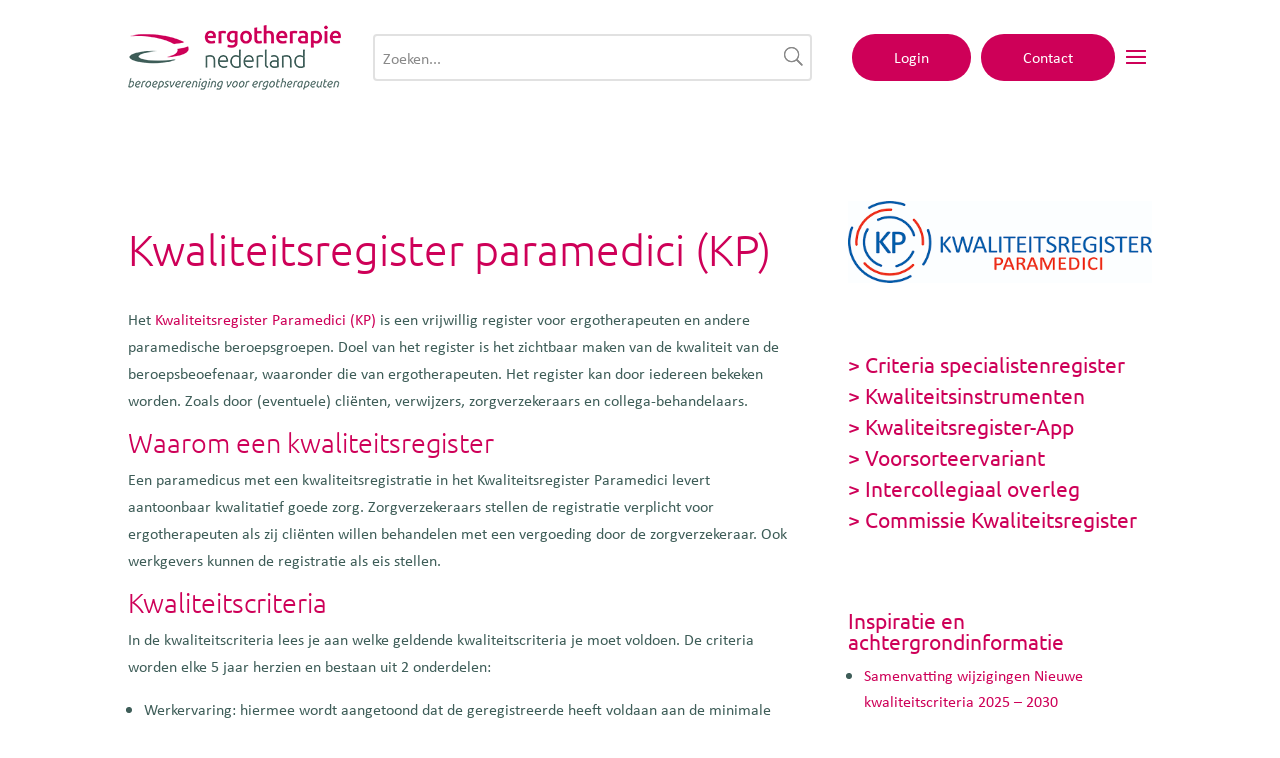

--- FILE ---
content_type: text/css
request_url: https://ergotherapie.nl/wp-content/themes/Ergotherapie/style.css?ver=4.27.4
body_size: 13175
content:
/* 
 Theme Name:   Ergotherapie
 Theme URI:    
 Description:  
 Author:       admin
 Author URI:   
 Template:     Divi
 Version:      1.0

 /* == Add your own styles below this line ==
--------------------------------------------*/

@import url("https://p.typekit.net/p.css?s=1&k=yel5inv&ht=tk&f=39187&a=6991462&app=typekit&e=css");

@font-face {
font-family:"calibri";
src:url("https://use.typekit.net/af/7e070e/00000000000000003b9b219b/27/l?primer=7cdcb44be4a7db8877ffa5c0007b8dd865b3bbc383831fe2ea177f62257a9191&fvd=n4&v=3") format("woff2"),url("https://use.typekit.net/af/7e070e/00000000000000003b9b219b/27/d?primer=7cdcb44be4a7db8877ffa5c0007b8dd865b3bbc383831fe2ea177f62257a9191&fvd=n4&v=3") format("woff"),url("https://use.typekit.net/af/7e070e/00000000000000003b9b219b/27/a?primer=7cdcb44be4a7db8877ffa5c0007b8dd865b3bbc383831fe2ea177f62257a9191&fvd=n4&v=3") format("opentype");
	font-display:auto;
	font-style:normal;
	font-weight:400;
}

#Partners .gallery .gallery-item {
	display: flex;
	align-items: center;
	height: 150px;
}

#Partners .gallery .gallery-item .gallery-icon a {
	height: 100%;
}

#Partners .gallery .gallery-item .gallery-icon {
	display: flex;
    align-items: center;
    justify-content: center;
	height: 100%;
}

#Partners .gallery .gallery-item img {
	height: 100%;
	object-fit: contain;
	width: auto;
}

#main-header > div.g-search-wrapper-mobile > ci-search {width: 100%;}

#page-container > ci-search {
    display: none;
}

/* .g-bread-section #crumbs a:nth-of-type(2) {
	display: none;
} */

.tile-toggle:hover {
	background-color: #97CFB6 !important;
}

.custom-tabs .et_pb_tab_1 .et_pb_tab_content p {
	display: flex;
    flex-wrap: wrap;
}

.custom-tabs .et_pb_tab_1 .et_pb_tab_content p a {
	    width: 33%;
    display: flex;
    align-items: center;
    height: 150px;
    padding: 20px;
    justify-content: center;
}

.custom-tabs .et_pb_tab_1 .et_pb_tab_content a img {
	width: 100%;
}

.widget_recent_comments {
	display: none;
}

.g-blogs .et_pb_image_container {
	max-height: 285px;
    overflow: hidden;
}

.et_pb_module.et_pb_blurb {
    display: flex;
    justify-content: center;
    align-items: center;
} 

.et_pb_fullscreen_nav_container ul li a {
    cursor: pointer;
}

div#custom_html-3 {
    margin-bottom: 10px;
    margin-top: 40px;
}

div#custom_html-2 {
    margin-bottom: 30px;
}

.voorwaarden {
    text-align: left;
    max-width: 489px;
    margin: 0 auto;
    line-height: 26px !important;
}

#zoekergo {
    position: fixed;
    right: 0px;
    top: 200px;
    opacity: 1;
    z-index: 9999;
    text-align: center;
    -webkit-transition: all .4s ease-in-out;
    -webkit-transition: all .4s;
    transition: all .4s ease-in-out;
}

#zoekergo .et_pb_code_inner {
    color: #fff;
    text-align: center;
    font-weight: 700;
    font-family: 'Ubuntu', sans-serif;
    display: flex;
    flex-direction: row;
}

#zoekergo .before {
    display: flex;
    justify-content: center;
    align-items: center;
    width: 30px;
    background: rgba(255,255,255,0.4);
}
	
#zoekergo .ergozoeken {
    padding: 20px 35px;
    width: 195px !important;
    color: #fff;
}

.et-fixed-header+div+div #zoekergo {
    right: -195px;
}

div#zoekergo:hover {
    right: 0px !important;
}

.et_slide_in_menu_container #mobile_menu_slide li li a {
    opacity: 1;
    font-size: 26px;
    text-decoration: underline;
}

/* CSS 17-3-2020 */

.g-bg-flex .et_pb_column_1_3:before {
	position: absolute;
	top: 0px;
	bottom: 0px;
	right: -30px;
	left: -33.333vw;
	background: #CE0058;
	content: "";
	z-index: -1;
}


.g-bg-flex .et_pb_column_1_3:after {
	content: "";
	position: absolute;
	z-index: -2;
	left: -30px;
	right: 0px;
	background: rgba(128,146,143,0.6);
	top: -30px;
	bottom: -30px;
}



.g-bg-flex-r {
	position: relative;
}

.g-bg-flex-r .et_pb_column_1_3:before {
	position: absolute;
	top: 0px;
	bottom: 0px;
	left: -30px;
	right: -33.333vw;
	background: #CE0058;
	content: "";
	z-index: -1;
}

.g-bg-flex-r .et_pb_column_1_3:after {
	content: "";
	position: absolute;
	z-index: -2;
	left: 0px;
	right: -30px;
	background: rgba(128,146,143,0.6);
	top: -30px;
	bottom: -30px;
}

/* ------ */


@media only screen and (max-width: 981px) {
.reverse {
	flex-direction: column-reverse;
    display: flex;
}
}


@media only screen and (min-width: 981px) {

.er_search_suggestions.er-theme-square.er-position-bottom-end {
    width: 700px;
}

er-suggestions.er-suggestions {
    width: 700px;
}
	
.wholeimage img {
    position: absolute;
    width: 100% !important;
    top: 0px;
    left: 0px;
    object-fit: cover;
}

.wholeimage {min-height: 100% !important;}

.wholeimage .et_pb_module.et_pb_image {
    height: 100% !important;
    min-height: 100% !important;
    width: 100% !important;
}

.wholeimage .et_pb_module.et_pb_image span {
    height: 100% !important;
    width: 100% !important;
}

}


.intro_content h1 {
	margin-bottom: 25px;
}

.page-id-369 .g-search-fixed {
    display: none;
}

body { 
	font-family: "calibri",sans-serif !important; 
	font-size: 18px;
	width: 100%;
	overflow-x: hidden;
}

.buttons-home {
	line-height: 1em !important;
 	width: calc(90% - 60px);
    margin-left: auto;
    margin-right: auto;
	text-align: left;
}

@media (max-width: 767px) {
	.buttons-home {
		width: 100%;		
	}
}

.buttons-home:after {
	font-weight: 900;
	right: 40px;
}


h1 {
	font-size:32pt !important;
}

h2,h5 {
	font-size: 20pt !important;
}

h3 {
	font-size:16pt !important;
}


h1,
h2,
h3,
h4,
h5,
h6 {
	font-weight: 300;
}

div#media_image-6 .wp-image-48 {
    display: none;
	
}

.g-nav-btns-mobile {
    display: none !important;
}

.g-search-wrapper-mobile {
    display: none;
}

a {
	-webkit-transition: all .4s ease-in-out;
	-webkit-transition: all .4s;
	transition: all .4s ease-in-out;	
}

.home .home_intro > .et_pb_row {
	max-width: calc(1440px - 10%);
}

@media only screen and (min-width: 1350px){
	.et_pb_section {
		padding: 50px 0;
	}
}

.home_intro .et_pb_column_3_4 .et_pb_row_inner {
	padding: 0 0 7px 0;
}

.et_pb_gutters3 .home_intro .et_pb_column_3_4 {
	margin-right: 30px;
}

.home_intro .et_pb_column_3_4>.et_pb_row_inner.et_pb_gutters1>.et_pb_column_1_4 .et_pb_module {
	padding: 45px 15px;
	text-align: center;
	cursor: pointer;
	background-color: rgba(206,0,88,0.84);
	-webkit-transition: all .4s ease-in-out;
	-webkit-transition: all .4s;
	transition: all .4s ease-in-out;
}

.home_intro .et_pb_column_3_4>.et_pb_row_inner.et_pb_gutters1>.et_pb_column_1_4 .et_pb_module:hover {
	background-color: rgba(206,0,88,0.64);
}

.home_intro .et_pb_module_header {
	padding-bottom: 0px;
	height: 38px;
	font-weight: 700;
}

.home_intro .et_pb_main_blurb_image {
	height: 60px;
}

.home_intro .et_pb_column_3_4>.et_pb_row_inner.et_pb_gutters1>.et_pb_column_1_4 {
	margin-right: 0px;
	padding-right: 7px;
}

.home_intro .et_pb_column_1_4 {
	width: calc(100% - 30px - 60%);
	padding: 0;
}

.home_intro .et_pb_column_1_4 > .et_pb_text {
	padding: 35px 60px 35px 60px;
	height: calc(100% - 7px);
}

.home_intro .et_pb_column_3_4 {
	width: 60%;
}

.home .g-highlight-title h4 {
	font-size: 32px;
	font-weight: 200;
	padding-top: 10px;
	color: white;
	margin-bottom: 0px;
}

@media (min-width: 1200px) {
	.home .g-highlight-title h4 {
		font-size: 40px;
		margin-bottom: 15px;
	}
}

.g-btn.g-aanbod {
	margin-top: 30px;
}

.g-btn.g-aanbod a {
	padding: 15px 25px;
	border-radius: 25px;
	border: 2px solid #FFF;
	line-height: 20px;
	color: #FFF;
	font-weight: 500;
	display: inline-block;
	-webkit-transition: all .4s ease-in-out;
	-webkit-transition: all .4s;
	transition: all .4s ease-in-out;
	font-family: 'Ubuntu',Helvetica,Arial,Lucida,sans-serif;
}

.g-btn.g-aanbod a:hover {
	color: #DDD;
	border-color: #DDD;
}

.et_pb_toggle {
	padding: 20px 50px;
	border-radius: 40px;
	border: 1px solid #3E5D58;
	margin-bottom: 9px !important;
	background: #FFF;
	font-weight: 500;
	width: calc(90% - 60px);
	margin-left: auto;
	margin-right: auto;
}

.et_pb_toggle_title:before {
	content: "3";
	font-size: 26px;
	color: #CE0058;
	font-weight: 900;
}

.et_pb_toggle_open .et_pb_toggle_title:before {
	content: "2";
}

.et_pb_toggle .et_pb_toggle_title {
	font-size: 24px;
	font-weight: 500;
}

.et_pb_toggle_open .et_pb_toggle_title, .et_pb_toggle_open h5.et_pb_toggle_title {
	color: #CE0058;
}

.g-blogs .et_pb_post a.entry-featured-image-url {
	overflow-y: hidden;
}

.g-blogs .slick-slide > div,
.g-blogs .column {
	padding: 0 15px 30px 15px;
}

.g-blogs article {
	background: #3E5D58 !important;
	margin-bottom: 0px;
}

.g-blogs article {
	margin-bottom: 30px !important;
	border: none !important;
	padding: 20px !important;

}

.g-blogs {
	margin-left: -10px;
	margin-right: -10px;
	margin-top: 30px;
}

.g-blogs .entry-title {
	font-size: 1.4rem;
}


@media (min-width: 768px) {
	.g-blogs article { 
		min-height: 560px;
	}
	.g-actueel .g-blogs article {
		min-height: unset;
	}
}

@media (max-width: 767px) {
	.g-blogs .post-content, 
	.g-blogs .entry-title {
		padding: 0px 0px 15px 0px !important;
	}
	.g-blogs .et_pb_post a.entry-featured-image-url {
		height: unset;
	}
	body #page-container .et_pb_section .g-quick-links .et_pb_button {
		font-size: 18px;
	}
	body #page-container .et_pb_section .g-quick-links .et_pb_button:after {
		top: 0;
		bottom: 0;
		right: 15px;
		transform: translateY(50%);
		line-height: 0;
	}
}
	
.g-blogs article p {
	color: #FFF !important;
}

.g-blogs {
	margin-left: -15px;
	margin-right: -15px;
}

.g-blogs .post-content,
.g-blogs .entry-title {
	padding: 0 15px 0 15px;
}

.g-blogs .entry-title {
	color: #FFF;
	font-size: 26px !important;
	padding-bottom: 15px;
	font-weight: 500;
}

.g-blogs .post-content {
	padding-bottom: 30px;
	font-family: "calibri",sans-serif; 
}

.g-actueel-btn {
	padding: 8px 79px 8px 55px !important;
}

.et_pb_button:hover {
	background-color: #ce0058;
	opacity: 0.7;
}

@media (min-width: 981px) {
	.g-blogs .column {
		margin-right: 0px !important;
		width: 33.33333%!important;
	}
}

@media (max-width: 980px) {
	.g-img-wrapper .et_pb_grid_item {
		width: 50% !important;
		padding: 15px !important;
		margin: 0 !important;
	}	
	div#zoekergo {
		right: -195px;
	}
	.g-blogs .column {
		margin-right: 0px !important;
		width:50%!important;
	}
}	

@media (max-width: 767px) {
	.g-blogs .column {
		margin-right: 0px !important;
		width:100%!important;
	}
}

@media (min-width: 1025px) {

.menu-item-1986:hover:after, .menu-item-1987:hover:after, .menu-item-1988:hover:after {opacity: 1;}
.menu-item-1986,.menu-item-1987, .menu-item-1988 {position: relative;}
.menu-item-1986:after, .menu-item-1987:after, .menu-item-1988:after {
	content: 'info.ergotherapie.nl';
	background: #fff;
	padding: 4px 10px;
	color: #cd0158;
	margin-left: 20px;
	font-size: 22px;
	display: inline-block;
	position: absolute;
	top: 7px;
	-webkit-transition: all 0.4s ease-in-out;
	-moz-transition: all 0.4s ease-in-out;
	-o-transition: all 0.4s ease-in-out;
	transition: all 0.4s ease-in-out;
	opacity: 0;
}

	
form.et-search-form.open {
    width: 700px;
    max-width: 700px;
    float: right;
}

form.et-search-form {
    -webkit-transition: all 0.4s ease-in-out;
    -moz-transition: all 0.4s ease-in-out;
    -o-transition: all 0.4s ease-in-out;
    transition: all 0.4s ease-in-out;
    float: right;
    margin-right: 30px;
}

.container.et_menu_container > .logo_container {
    flex: 3;
    max-width: 270px;
}
	
	form.et-search-form button:after {content: 'Zoeken';background: #ce0058;color: #fff;padding: 7px 15px;border-radius: 5px;position: absolute;top: 6px;right: 7px;font-size: 14px;font-weight: 700;font-family: sans-serif;cursor: pointer;-webkit-transition: all 0.4s ease-in-out;-moz-transition: all 0.4s ease-in-out;-o-transition: all 0.4s ease-in-out;transition: all 0.4s ease-in-out;}

form.et-search-form.open button:hover:after {
    background: #333;
}

button#searchsubmit_header {
    -webkit-transition: all 0.4s ease-in-out;
    -moz-transition: all 0.4s ease-in-out;
    -o-transition: all 0.4s ease-in-out;
    transition: all 0.4s ease-in-out;
}
	
form.et-search-form.open button:after {
    opacity: 1 !important;
	visibility: visible;
}

form.et-search-form.open button:before {
    opacity: 0 !important;
	visibility: hidden;
}
	
form.et-search-form button:after {
    opacity: 0 !important;
	visibility: hidden;
}

form.et-search-form button:before {
    opacity: 1 !important;
	visibility: visible;
}
	
}

@media (min-width: 981px) {

	
	.g-img-wrapper .et_pb_grid_item {
		width: 33.333% !important;
		padding: 30px !important;
		margin: 0 !important;
	}
}	

.et_pb_gallery_items {
	display: -webkit-box;
	display: -ms-flexbox;
	display: flex;
	-ms-flex-wrap: wrap;
	flex-wrap: wrap;
	-webkit-box-pack: justify;
	-ms-flex-pack: justify;
	justify-content: space-between;
	-webkit-box-align: center;
	-ms-flex-align: center;
	align-items: center;
	vertical-align: middle;
}

.et_pb_row.et_pb_equal_columns>.et_pb_column, 
.et_pb_section.et_pb_equal_columns>.et_pb_row>.et_pb_column {
	position: relative;
}

.g-pink-left,
.g-pink-right {
	position: absolute;
	top: 50%;
	-webkit-transform: translateY(-50%);
	-ms-transform: translateY(-50%);
	transform: translateY(-50%);
}

.g-pink-left {
	padding: 30px 45px 30px 0px;
}

.g-pink-right {
	padding: 30px 0px 30px 45px;
}

.g-pink-left p,
.g-pink-right p,
.g-pink-left h3,
.g-pink-right h3 {
	color: #FFF !important;
}

.g-pink-left h3,
.g-pink-right h3 {
	font-size: 40px;
	padding-bottom: 30px;
}

.g-bg-flex {
	position: relative;
}

.g-bg-flex .et_pb_column_2_5:before {
	position: absolute;
	top: 0px;
	bottom: 0px;
	right: -30px;
	left: -33.333vw;
	background: #CE0058;
	content: "";
	z-index: -1;
}


.g-bg-flex .et_pb_column_2_5:after {
	content: "";
	position: absolute;
	z-index: -2;
	left: -30px;
	right: 0px;
	background: rgba(128,146,143,0.6);
	top: -30px;
	bottom: -30px;
}



.g-bg-flex-r {
	position: relative;
}

.g-bg-flex-r .et_pb_column_2_5:before {
	position: absolute;
	top: 0px;
	bottom: 0px;
	left: -30px;
	right: -33.333vw;
	background: #CE0058;
	content: "";
	z-index: -1;
}

.g-bg-flex-r .et_pb_column_2_5:after {
	content: "";
	position: absolute;
	z-index: -2;
	left: 0px;
	right: -30px;
	background: rgba(128,146,143,0.6);
	top: -30px;
	bottom: -30px;
}

.et_pb_fullwidth_image {
	overflow: hidden;
}

#footer-widgets .footer-widget li.et-social-icon:before {
	display: none;
}

#footer-widgets .footer-widget li.et-social-icon {
	padding-left: 0px;
}

.g-transp-bg .et_pb_row {
	width: calc(80% + 10px);
	max-width: calc(1440px + 10px);
	padding-top: 0px !important;
	padding-bottom: 0px !important;
}

/* .g-transp-bg .et_pb_column {
	padding: 5px;
}

.g-transp-bg .et_pb_blurb_content {
	display: table;
	height: 100%;
	position: absolute;
	top: 0;
	bottom: 0;
    left: 0;
    right: 0;
    width: 100%;
}

.g-transp-bg .et_pb_blurb_content .et_pb_blurb_container {
	display: table-cell;
	vertical-align: middle;
	text-align: center;
}

.g-transp-bg h4 {
	color: #FFF;
	font-size: 22px;
	text-align: center;	
	padding: 0 20px;
} */

@media only screen and (min-width: 981px) {
	.et_pb_svg_logo #logo {
		height: 50%;
		max-height: 65px;
	}
}

.container.et_menu_container {
	position: relative;
	display: -webkit-box;
	display: -ms-flexbox;
	display: flex;
	vertical-align: middle;
	-webkit-box-pack: justify;
	-ms-flex-pack: justify;
 	justify-content: space-between;
	padding-top: 25px;
	padding-bottom: 25px;
}

.container.et_menu_container > div {
	display: -webkit-inline-box;
	display: -ms-inline-flexbox;
	display: inline-flex;
	-webkit-box-align: center;
	-ms-flex-align: center;
	align-items: center;
}

.et_header_style_left .logo_container {
	position: relative;
	width: unset;
}

.container.et_menu_container > .logo_container {
	flex: 3;
}

.container.et_menu_container > .g-nav-btns {
	flex: 5;
	-webkit-box-pack: end;
	-ms-flex-pack: end;
	justify-content: flex-end;
}

.container.et_menu_container > div {
	flex-basis: auto;
}

.g-search-wrapper {
	width: 100%;
}

.g-search-wrapper .et-search-form {
	position: relative;
	border: 2px solid #DDDD;
	border-radius: 4px;
	width: 100%;
	max-width: 550px;
}

.container.et_menu_container > .g-nav-btns .et-search-form {
}

.g-nav-btns .et-search-form input {
	padding-left: 8px;
	position: relative;
	right: unset;
	width: unset;
	height: 43px;
	width: 90%;
}

.g-search-wrapper #searchsubmit_header {
	width: 10%;
	float: right;
	height: 43px;
	-webkit-appearance: none;
	background: none;
	-webkit-box-shadow: none;
	box-shadow: none;
	border: none;
	outline: none;
	position: relative;
}

.g-search-wrapper #searchsubmit_header:before {
	cursor: pointer;
	content: "U";
	position: absolute;
	top: 50%;
	-webkit-transform: translateY(-50%) scaleX(-1);
	-ms-transform: translateY(-50%) scaleX(-1);
	transform: translateY(-50%) scaleX(-1);
	bottom: 0;
	right: 7px;
	margin: auto;
	font-size: 18px;
	color: #898989;
	font-family: ETmodules!important;
    speak: none;
    font-style: normal;
    font-weight: 400;
    -webkit-font-feature-settings: normal;
    font-feature-settings: normal;
    font-variant: normal;
    text-transform: none;
    line-height: 1;
    -webkit-font-smoothing: antialiased;
    -moz-osx-font-smoothing: grayscale;
    text-shadow: 0 0;
}

.g-search-wrapper #searchsubmit_header:hover:before {
	color: #CE0058;
}

.g-nav-btns > div {
	margin: 0 5px;
}

.g-nav-btns .g-btn-login a,
.g-nav-btns .g-btn-contact a {
	padding: 12px 42px;
	color: #FFF;
	background: #CE0058;
	border-radius: 32px;
	display: block;
}

#breadcrumbs {
	color: #CE0058;
	font-size: 14px;
}

.et-fixed-header .container.et_menu_container {
	padding-top: 5px;
	padding-bottom: 5px;
}

#main-header {
	box-shadow: none !important;
}

.container.et_menu_container {
	-webkit-transition: all .4s ease-in-out;
    -webkit-transition: all .4s;
    transition: all .4s ease-in-out;
}

.g-bread-section {
	padding-top: 30px !important;
	padding-bottom: 30px !important;
}


.g-bread-section .et_pb_row {
	padding: 0 !important;
}

.g-page-title {
	padding-bottom: 0 !important;
	padding-top: 10px !important;
}

.g-page-title .et_pb_row {
	padding: 0 !important;
}

.g-page-title+div {
	padding: 0 !important;
}

.g-transp-bg {
	position: relative;
}

.g-transp-bg:after {
	position: absolute;
	top: 30%;
	bottom: 30%;
	left: 0;
	right: 0;
	content: "";
	background: #EAF3EF;
}

.home .g-search-fixed,
.home .g-bread-section {
	display: none !important;
}

.home .et_pb_section_2 {
	padding-top: 0px;
}

.g-search-fixed {
	position: fixed;
	top: 200px;
	right: 0px;
	display: table;
	color: #FFF;
	z-index: 98;
	background: #CE0058;
	-webkit-transition: all .4s ease-in-out;
	-webkit-transition: all .4s;
	transition: all .4s ease-in-out;
}


.g-search-fixed div {
	display: table-cell;
	height: 100px;
	vertical-align: middle;
}

.g-fixed-left {
	width: 15%;
	background: rgba(255,255,255,0.4);
	text-align: center;
}

.g-fixed-right {
    color: #fff;
    padding: 0px 17%;
    text-align: center;
    font-weight: 700;
    font-family: 'Ubuntu', sans-serif;
}

.g-fixed-left:hover {
    cursor: pointer;
}

.et-fixed-header+div+.g-search-fixed {
    right: -192px;
}

.g-search-fixed:hover {
    right: 0px !important;
}

.g-btn-login:hover,
.g-btn-contact:hover {
	opacity: 0.7;
}

.container,
.et_pb_row {
	max-width: 1440px;
}

#footer-widgets .footer-widget li:before {
	display: none;
}

@media (min-width: 981px) {
	.et_pb_gutters3 .footer-widget {
		margin-right: 2.5%;
		margin-bottom: 3.5%;
	}
	.et_pb_gutters3.et_pb_footer_columns_1_4__1_2 .footer-widget:nth-child(-n+2) {
		width: 25%;
	}
	.et_pb_gutters3.et_pb_footer_columns_1_4__1_2 .footer-widget:nth-child(3) {
		width: 45%;
		margin-right: 0%;
	}
}

.et_pb_gutters3.et_pb_footer_columns_1_4__1_2 .footer-widget:nth-child(3) {
	text-align: center;
}

.et_pb_gutters3.et_pb_footer_columns_1_4__1_2 .footer-widget:nth-child(3) .fwidget.et_pb_widget.widget_media_image {
	float: none;
	margin-bottom: 4%;
}

.et_pb_gutters3.et_pb_footer_columns_1_4__1_2 .footer-widget:nth-child(3) .widget_text.fwidget.et_pb_widget.widget_custom_html {
	width: 100%;
	text-align: center;
}

.et_pb_gutters3.et_pb_footer_columns_1_4__1_2 .footer-widget:nth-child(3) .et-social-icons {
	float: none;
}

.fwidget.et_pb_widget.widget_media_image img {
	width: 70%;
	margin: auto;
}

#footer-widgets .footer-widget li {
	padding-left: 0px;
}

::-webkit-input-placeholder { /* Chrome and Safari */
   color: #898989 !important;
}
 
:-moz-placeholder { /* Mozilla Firefox 4 to 18 */
   color: #898989 !important;
   opacity: 1;
}
 
::-moz-placeholder { /* Mozilla Firefox 19+ */
   color: #898989 !important;
   opacity: 1;
}
 
:-ms-input-placeholder { /* Internet Explorer 10-11 */
   color: #898989 !important;
}
 
::-ms-input-placeholder { /* Microsoft Edge */
   color: #898989 !important;
}

.et_slide_in_menu_container .et_pb_top_menu_inner {
	display: none;
}



/* SPECIALISATIES PAGINA */
.g-info-wrapper {
	width: 100%;
	display: -webkit-box;
    display: -ms-flexbox;
    display: flex;
}

.g-info-wrapper > div {
	flex: 1;
	position: relative;
}

.g-info-wrapper .g-img-bg {
	position: absolute;
	top: 0;
	right: 0;
	left: 0;
	bottom: 0;
	background-size: cover;
	background-position: center;
}

.g-info-wrapper .g-img-text-inner {
	padding: 90px 110px;
	max-width: calc(1440px / 2 + 110px);
}

#et-footer-nav {
	display: none !important;
}

.et_pb_widget ul li {
    margin-bottom: 0px;
}

.footer-widget .textwidget p {
    padding-bottom: 0px;
    line-height: 1em;
}

// .footer-widget li.et-social-icon.et-social-linkedin a:before {
//     background: #fff !important;
//     padding: 3px !important;
//     font-size: 21px;
//     border-radius: 5px;
//     color: #3e5d58;
// }

.footer-widget li.et-social-icon a {
    font-size: 26px !important;
}

.footer-widget .et-social-linkedin a.icon:before {
    margin-bottom: -3px !important;
    float: left;
}

.footer-widget li.et-social-icon.et-social-youtube a:before {
    content: '' !important;
    width: 26px;
    height: 26px;
    margin-bottom: -3px;
    float: left;
    background: url(/wp-content/uploads/2020/02/youtube.png);
}




/* Blurb 4 home */
.home .et_pb_blurb.et_pb_blurb_3:hover {
    background-image: url("/wp-content/uploads/2020/02/Group-105.png");
}

.home .et_pb_blurb.et_pb_blurb_3:hover .et_pb_blurb_content {
    visibility: hidden;
}

.home .et_pb_blurb.et_pb_blurb_3:hover:after {
    visibility: visible;
}

.home .et_pb_blurb.et_pb_blurb_3:after {
    content: 'info.ergotherapie.nl';
    position: absolute;
    bottom: 60px;
    left: 0px;
    width: 97%;
    font-weight: 700;
    font-family: ubuntu;
	visibility:hidden;
}
/* End of blurb 4 home */

/* Blurb 5 home */
.home .et_pb_blurb.et_pb_blurb_4:hover {
    background-image: url("/wp-content/uploads/2020/02/Group-105.png");
}

.home .et_pb_blurb.et_pb_blurb_4:hover .et_pb_blurb_content {
    visibility: hidden;
}

.home .et_pb_blurb.et_pb_blurb_4:hover:after {
    visibility: visible;
}

.home .et_pb_blurb.et_pb_blurb_4:after {
    content: 'info.ergotherapie.nl';
    position: absolute;
    bottom: 60px;
    left: 0px;
    width: 97%;
    font-weight: 700;
    font-family: ubuntu;
	visibility:hidden;
}
/* End of blurb 5 home */

/* Blurb 6 home */
.home .et_pb_blurb.et_pb_blurb_5:hover {
    background-image: url("/wp-content/uploads/2020/02/Group-105.png");
}

.home .et_pb_blurb.et_pb_blurb_5:hover .et_pb_blurb_content {
    visibility: hidden;
}

.home .et_pb_blurb.et_pb_blurb_5:hover:after {
    visibility: visible;
}

.home .et_pb_blurb.et_pb_blurb_5:after {
    content: 'info.ergotherapie.nl';
    position: absolute;
    bottom: 60px;
    left: 0px;
    width: 97%;
    font-weight: 700;
    font-family: ubuntu;
	visibility:hidden;
}
/* End of blurb 6 home */


/* Mobile styles */

@media (max-width: 600px) {
	
.g-search-fixed {
    right: -172px !important;
    display: flex;
}
	
.g-fixed-left {
    width: 33px;
    padding-top: 30px;
    font-weight: 700;
}
	
.g-fixed-right {
    padding: 18px 12%;
    display: flex !important;
    width: 172px !important;
}
	
.g-nav-btns {
    display: none !important;
}	
	
.g-nav-wrapper #et-top-navigation {
    float: left !important;
    margin: 0px !important;
    padding: 0px !important;
}

.logo_container {
    order: 2 !important;
}

.g-nav-wrapper {
    order: 1 !important;
}
.g-nav-btns-mobile {
    order: 3;
    display: flex !important;
	margin-right: 10px;
}
	
#main-header .container.clearfix.et_menu_container {
    padding: 10px;
    margin: 0px;
    width: 100%;
}

.g-search-wrapper-mobile {
    position: relative;
    float: left !important;
    width: 100%;
    height: 60px;
    background-color: #80928F;
	display:block !important;
}

span.mobile_menu_bar.et_pb_header_toggle.et_toggle_fullscreen_menu {
    padding: 0px !important;
    width: 48px;
}

.mobile_menu_bar:before {
    font-size: 48px;
}
	
.g-nav-btns-mobile .g-btn-login {
    margin-right: 15px;
}
	
img#logo {
    padding: 0;
    margin-top: 7px;
    margin-left: 10px;
}
	
.g-search-wrapper-mobile form.et-search-form {
    width: 100% !important;
    max-width: 100% !important;
}

.g-search-wrapper-mobile input.et-search-field {
    left: 0px;
    width: 90%;
    margin: 3% 5%;
    padding: 0px 15px;
    background: #fff;
    border-radius: 5px;
}
	
g-search-wrapper-mobile button#searchsubmit_header {
    position: absolute !important;
    right: 0px !important;
}

button#searchsubmit_header {
    right: 0px;
    position: absolute;
    background: url(/wp-content/uploads/2020/02/Symbol-62-–-1.png);
    border: 0px;
    background-size: 100%;
    height: 16px !important;
    order: 2;
    width: 16px !important;
    top: 22px;
    right: 8%;
}
	
input.et-search-field::placeholder {
    color: #3E5D58 !important;
}
	
.et_pb_main_blurb_image {max-height: 23px !important;}

.et_pb_blurb_content {
    padding: 16px;
}

.home .et_pb_blurb_container .et_pb_module_header {
    font-size: 16px;
    font-weight: 600;
    margin-top: 10px;
}

.home .et_pb_blurb span.et_pb_image_wrap img {
    max-height: 45px !important;
}

.home .et_pb_module {
    margin-bottom: 5px;
}
	
.home .et_pb_module.et_pb_toggle {
    width: 100%;
    padding: 20px 20px;
}

.home .et_pb_module.et_pb_toggle h5 {
    font-size: 17px;
}
	
.home .slick-track {
    width: 100% !important;
}

.home .slick-slide {
    width: 100% !important;
}

.home article {
    background: #3E5D58 !important;
    border-color: #3E5D58 !important;
}

.home article h2 {
    padding: 20px 20px 0px 20px !important;
}

.g-bg-flex .et_pb_column_1_3:before{
	right: -50px;
	left: -50px;
}
	
.g-bg-flex-r .et_pb_column_1_3:before{
	left: -50px;
	right: -50px;
}

.g-pink-left,
.g-pink-right {
    position: relative;
/*     top: 150px !important; */
    padding: 40px 0px 40px 0px !important;
}

.g-bg-flex .et_pb_column_1_3:after {
    right: -30px;
}
	
.g-bg-flex-r .et_pb_column_1_3:after {
	left: -30px;
}	
	
.footer-widget h4.title {
    font-size: 25px;
}

ul#menu-footer-menu {
    line-height: 1.6em;
}

.footer-widget ul.et-social-icons {
    float: left !important;
    text-align: left !important;
}
	
footer#main-footer .footer-widget:nth-child(1) div#media_image-6 {
    width: 75%;
    margin-bottom: 20px !important;
}

div#media_image-3 {
    display: none;
}

#main-footer ul.et-social-icons li:first-of-type {
    margin-left: 0px;
}

#main-footer ul.et-social-icons li:last-of-type {
    margin-left: 0px;
}

#footer-widgets .footer-widget:last-of-type {
    margin-bottom: 0px !important;
    padding-bottom: 0px !important;
}

div#footer-bottom {
    display: none;
}

div#media_image-6 .wp-image-48 {
    display: block;
    float: left;
}
	
}






/* Tablet styles */

@media only screen and (max-width: 980px) and (min-width: 601px)  {
	
.g-search-fixed {
    right: -172px !important;
    display: flex;
}
	
.g-fixed-left {
    width: 33px;
    padding-top: 30px;
    font-weight: 700;
}
	
.g-fixed-right {
    padding: 18px 12%;
    display: flex !important;
    width: 172px !important;
}
	
.g-search-fixed {
    right: -192px;
}
	
.footer-widget:last-of-type {width: 100% !important;margin-top: 80px !important;}

div#media_image-3 {
    margin-bottom: 0px !important;
}
	
.g-nav-btns {
    display: none !important;
}	
	
.g-nav-wrapper #et-top-navigation {
    float: left !important;
    margin: 0px !important;
    padding: 0px !important;
}

.logo_container {
    order: 2 !important;
}

.g-nav-wrapper {
    order: 1 !important;
}
.g-nav-btns-mobile {
    order: 3;
    display: flex !important;
	margin-right: 10px;
}
	
#main-header .container.clearfix.et_menu_container {
    padding: 10px;
    margin: 0px;
    width: 100%;
}

.g-search-wrapper-mobile {
    position: relative;
    float: left !important;
    width: 100%;
    height: 60px;
    background-color: #80928F;
	display:block !important;
}

span.mobile_menu_bar.et_pb_header_toggle.et_toggle_fullscreen_menu {
    padding: 0px !important;
    width: 48px;
}

.mobile_menu_bar:before {
    font-size: 48px;
}
	
.g-nav-btns-mobile .g-btn-login {
    margin-right: 15px;
}
	
img#logo {
    padding: 0;
    margin-top: 7px;
    margin-left: 10px;
}
	
.g-search-wrapper-mobile form.et-search-form {
    width: 100% !important;
    max-width: 100% !important;
}

.g-search-wrapper-mobile input.et-search-field {
    left: 0px;
    width: 90%;
    margin: 2% 5%;
    padding: 0px 15px;
    background: #fff;
    border-radius: 5px;
}
	
g-search-wrapper-mobile button#searchsubmit_header {
    position: absolute !important;
    right: 0px !important;
}

button#searchsubmit_header {
    right: 0px;
    position: absolute;
    background: url(/wp-content/uploads/2020/02/Symbol-62-–-1.png);
    border: 0px;
    background-size: 100%;
    height: 16px !important;
    order: 2;
    width: 16px !important;
    top: 22px;
    right: 8%;
}
	
input.et-search-field::placeholder {
    color: #3E5D58 !important;
}

.et_pb_module.et_pb_toggle {
    width: 100%;
    padding: 20px 20px;
}

.et_pb_module.et_pb_toggle h5 {
    font-size: 17px;
}
	
.slick-track {
    width: 100% !important;
}

.slick-slide {
    width: 100% !important;
}

article {
    background: #3E5D58 !important;
    border-color: #3E5D58 !important;
}
	
.g-bg-flex .et_pb_column_2_5:before {
	right: -41px;
}

.g-pink-left {
    position: relative;
    top: 110px !important;
    padding: 40px 40px 40px 0px !important;
}
	
.g-pink-right {
    position: relative;
    top: 110px !important;
    padding: 40px 0px 40px 40px !important;
}

.g-bg-flex .et_pb_column_2_5:after {
    right: -30px;
}

/* .g-bg-flex-r .et_pb_column_2_5:after {
	left: -30px;
} */
	
}


@media screen and (max-width: 1760px) and (min-width: 980px) {
	  .g-transp-bg .et_pb_column .et_pb_blurb {
		  padding-left: 30px !important;
		  padding-right: 30px !important;
		  padding-bottom: 40px !important;
	  }
	
	.g-transp-bg .et_pb_blurb .et_pb_blurb_content {
    	min-height: 50px;
		word-wrap: normal;
  	}
}

.g-blurb-height-fix {
	height: calc(100% - 10px);
}

@media (max-width: 600px) {
	.g-bg-flex-r .et_pb_column_2_5:before {
		right: -33.333vw;
		left: -41px;
	}
}

.g-home-logos .et_pb_image .et_pb_image_wrap {
	height: 0px;
	width: 100%;
	padding-bottom: 100%;
	position: relative;
}

.g-home-logos .et_pb_image .et_pb_image_wrap img {
	position: absolute;
	top: 0px;
	bottom: 0px;
	left: 0px;
	right: 0px;
	margin: auto;
}

.g-bg-flex .et_pb_row,
.g-bg-flex-r .et_pb_row {
	display: -webkit-box;
	display: -ms-flexbox;
	display: flex;
	-ms-flex-wrap: wrap;
	flex-wrap: wrap;
}

@media (max-width: 980px) {
	.g-bg-flex-r .et_pb_column_2_3,
	.g-bg-flex .et_pb_column_2_3 {
		-webkit-box-ordinal-group: 1;
		-ms-flex-order: 2;
		order: 2;
	}
	.g-bg-flex-r .et_pb_column_1_3,
	.g-bg-flex .et_pb_column_1_3 {
		-webkit-box-ordinal-group: 2;
		-ms-flex-order: 1;
		order: 1;
	}
}

@media (max-width: 1199px) {
	.g-pink-right h3,
	.g-pink-left h3 {
		padding-bottom: 10px;
		font-size: 32px;
	}
	.g-pink-right p,
	.g-pink-left p {
		line-height: 24px;
	}
}

@media (max-width: 767px) {
	.home .et_pb_blurb_content {
    	padding: 16px;
		width: 100%;
	}
}

@media (max-width: 767px) {
	.g-bg-flex .et_pb_image,
	.g-bg-flex-r .et_pb_image {
		float: left;
		width: 50%;
	}
}

@media (min-width: 767px) {
	.et_pb_column_2_3>.et_pb_row_inner.et_pb_gutters3>.et_pb_column_2_9, .et_pb_gutters3 .et_pb_column_2_3>.et_pb_row_inner>.et_pb_column_2_9 {
		width: 27.67781%;
		margin-right: 8.483%;
	}
}

.er_custom_voice_search_dummy {
	display: none;
}
	
.g-actueel.actueel-pagina .entry-title {
	min-height: 93px;
	overflow: hidden;
	text-overflow: ellipsis;
	padding-bottom: 30px;
	padding-left: 15px !important;
	padding-right: 15px !important;
	font-size: 24px !important;
}

.g-actueel.actueel-pagina  .g-blogs {
	margin-left: -15px;
	margin-right: -15px;
}

.g-actueel.actueel-pagina  .g-blogs .post {
	width: calc(100% - 30px) !important;
	margin: 0 15px 30px !important;
	padding: 0px !important;
	float: left;
}

.g-actueel.actueel-pagina .g-blogs .et_pb_ajax_pagination_container {
	display: -webkit-box;
	display: -ms-flexbox;
	display: flex;
	-ms-flex-wrap: wrap;
	flex-wrap: wrap;
	-webkit-box-pack: start;
	-ms-flex-pack: start;
	justify-content: flex-start;
}

.g-actueel.actueel-pagina .g-blogs .et_pb_post a.entry-featured-image-url {
	height: 215px;
	overflow: hidden;
	position: relative;
}

.g-actueel.actueel-pagina .g-blogs .post img {
	position: absolute;
	top: 0;
	bottom: 0;
	left: 50%;
	-webkit-transform: translateX(-50%);
	-ms-transform: translateX(-50%);
	transform: translateX(-50%);
	max-width: unset;
	width: unset;
	max-height: 100%;
	min-height: unset;
}

.g-actueel.actueel-pagina .g-blogs .post .post-content,
.g-actueel.actueel-pagina .g-blogs .post .post-meta {
	display: none;
}


@media (min-width: 560px) {
	.g-actueel.actueel-pagina  .g-blogs .post {
		width: calc(50% - 30px) !important;
	}	
}

@media (min-width: 981px) {
	.g-actueel.actueel-pagina  .g-blogs .post {
		width: calc(33.3333% - 30px) !important;
	}	
	.g-actueel.actueel-pagina .entry-title {
		padding-left: 30px !important;
		padding-right: 30px !important;
	}	
}	

@media (min-width: 1200px) {
	.g-actueel.actueel-pagina  .g-blogs .post {
		width: calc(25% - 30px) !important;
	}	
}	

.no-padding-top {
	padding-top: 0 !important;
	padding-bottom: 0 !important;
}

.strech-congres {
	height: 100%;
}

#congres-header {
	position: relative;
}

#congres-header::after {
	content: "";
	position: absolute;
	top: 0;
	left: 0;
	right: 0;
	height: 600px;
	max-height: 100vh;
	background-image: url("data:image/svg+xml,%3Csvg xmlns='http://www.w3.org/2000/svg' width='1920' height='658.214' viewBox='0 0 1920 658.214'%3E%3Cg id='Group_16' data-name='Group 16' transform='translate(0 -33.786)'%3E%3Crect id='Rectangle_20' data-name='Rectangle 20' width='1920' height='658' transform='translate(0 34)' fill='%2397cfb6'/%3E%3Cg id='Group_6' data-name='Group 6' transform='translate(-1059.731 -734.462)' opacity='0.29'%3E%3Cpath id='Path_2' data-name='Path 2' d='M1462.4,472.3,1763.06,402.92s104.085,300.666-578.2,318C1184.856,720.92,1416.137,651.536,1462.4,472.3Z' transform='translate(1116.717 365.329)' fill='%23fff'/%3E%3Cpath id='Path_3' data-name='Path 3' d='M1856.361,411.4s-722.751-11.556-745.879,179.247S1896.84,856.63,2440.343,688.938c0,0-925.126,92.513-1052.322-80.941C1260.806,434.529,1856.361,411.4,1856.361,411.4Z' transform='translate(-0.001 489.823)' fill='%23fff'/%3E%3C/g%3E%3C/g%3E%3C/svg%3E%0A");
	background-size: cover;
	background-repeat: no-repeat;
}

.congres-tab-row {
	padding-top: 0 !important;
}

.congres-tab-row .et_pb_tabs_controls li a {
	padding: .25em 1.5em;
}

#impressie-congres .congres-list {
	display: flex;
	align-items: center;
	flex-wrap: wrap;
	list-style: none;
	padding-left: 0;
	margin-top: 1em;
}


#impressie-congres .congres-list li {
	margin-bottom: 0;
}

#impressie-congres .congres-list li:not(:last-child) {
	border-right: 1px solid #ce0058;
}

#impressie-congres .congres-list li a {
	padding: 0 1.5rem;
	display: inline-block;
	font-size: 24px;
}

#impressie-congres .congres-list li:first-child a {
	padding-left: 0;
}

#impressie-congres .congres-list li a.active {
	font-weight: 700;
}

.impressie-congres-imgs {
	padding-bottom: 0 !important;
	padding-top: 0 !important;
}

.impressie-slider .et_pb_image_wrap {
	height: 350px;
}

.impressie-slider .et_pb_image_wrap img {
	height: 100%;
	object-fit: cover;
}

.impressie-congres-imgs:not(.active) {
	display: none;
}

/* .impressie-congres-imgs .et_pb_image {
	height: 0px;
	overflow: hidden;
	padding-bottom: 75%;
	position: relative;
} */


.slide-arrow {
	width: 30px;
    height: 30px;
    border: none;
    top: 50%;
    position: absolute;
    background-repeat: no-repeat;
    background-size: 15px;
    background-color: #fff;
    background-position: center center;
    z-index: 999;
    cursor: pointer;
    border-radius: 50%;
}

.next-arrow {
	right: 30px;
	background-image: url("data:image/svg+xml,%3Csvg aria-hidden='true' focusable='false' data-prefix='fas' data-icon='chevron-right' role='img' xmlns='http://www.w3.org/2000/svg' viewBox='0 0 320 512' class='svg-inline--fa fa-chevron-right fa-w-10 fa-9x'%3E%3Cpath fill='%23000' d='M285.476 272.971L91.132 467.314c-9.373 9.373-24.569 9.373-33.941 0l-22.667-22.667c-9.357-9.357-9.375-24.522-.04-33.901L188.505 256 34.484 101.255c-9.335-9.379-9.317-24.544.04-33.901l22.667-22.667c9.373-9.373 24.569-9.373 33.941 0L285.475 239.03c9.373 9.372 9.373 24.568.001 33.941z' class=''%3E%3C/path%3E%3C/svg%3E");
}

.prev-arrow {
	left: 20px;
	background-image: url("data:image/svg+xml,%3Csvg aria-hidden='true' focusable='false' data-prefix='fas' data-icon='chevron-left' role='img' xmlns='http://www.w3.org/2000/svg' viewBox='0 0 320 512' class='svg-inline--fa fa-chevron-left fa-w-10 fa-9x'%3E%3Cpath fill='%23000' d='M34.52 239.03L228.87 44.69c9.37-9.37 24.57-9.37 33.94 0l22.67 22.67c9.36 9.36 9.37 24.52.04 33.9L131.49 256l154.02 154.75c9.34 9.38 9.32 24.54-.04 33.9l-22.67 22.67c-9.37 9.37-24.57 9.37-33.94 0L34.52 272.97c-9.37-9.37-9.37-24.57 0-33.94z' class=''%3E%3C/path%3E%3C/svg%3E");
}

.impressie-congres-imgs .et_pb_image_wrap {
	display: block !important;
/* 	position: unset !important; */
}

.impressie-congres-imgs .et_pb_image img {
	position: absolute;
	top: 0;
	left: 0;
	right: 0;
	bottom: 0;
	max-height: unset;
	max-width: unset;
	min-width: 100%;
	min-height: 100%;
	object-fit: cover;
} 

.g-home-logoss .et_pb_image {
	height: 100% !important;
	width: auto !important;
	margin: 0 !important;
	display: flex;
    align-items: center;
}

.g-home-logoss .et_pb_image .et_pb_image_wrap {
	    display: flex;
    height: 100%;
    align-items: center;
    justify-content: center;
}

.g-home-logoss .et_pb_image .et_pb_image_wrap img {
	height: 100% !important;
	width: auto !important;
}

.et_pb_bg_layout_light.et_pb_button:hover, .et_pb_bg_layout_light .et_pb_button:hover {
	background-color: #97CFB6;
}

#hoofdsponsors-congres.g-bg-flex .et_pb_column_empty:after {
	content: "";
    position: absolute;
    z-index: -2;
    right: 0px;
    top: -30px;
    bottom: -30px;
	left: unset;
	width: 100vw;
    background: #EFEFEF;
}

#hoofdsponsors-congres.g-bg-flex .et_pb_column_empty:before {
    position: absolute;
    top: 0px;
    bottom: 0px;
    left: -33.333vw;
    background: #CE0058;
    content: "";
    z-index: -1;
	right: -33.333vw;
} 

/* #hoofdsponsors-congres .g-home-logoss {
    display: grid;
    grid-template-columns: repeat(auto-fit, minmax(300px, 2fr));
    grid-gap: 2em;
} */

#hoofdsponsors-congres .g-home-logoss .et_pb_column {
    display: grid;
    grid-template-rows: repeat(auto-fit, minmax(150px, 1fr));
    align-items: center;
    justify-content: center;
}

.target-toggle:not(.active) {
	display: none;
}

#congres-header .et_pb_tab h1 {
	font-size: 48px !important;
	font-weight: 700;
	margin-bottom: .5em;
}

@media screen and (max-width: 767px) {
	#congres-header .et_pb_tab h1  {
		font-size: 32px !important;
	}
}

#post-8030 h2 {
	font-size: 46px !important;
}

@media screen and (max-width: 767px) {
	#post-8030 h2 {
		font-size: 32px !important;
	}
}

#veelgesteldevragen .et_pb_toggle {
	border-radius: 0px;
	border-left: none;
	border-right: none;
	border-bottom: none;
	border-color: #707070;
	padding-top: 2rem;
	padding-left: 0;
	padding-bottom: 2rem;
	padding-right: 0;
	margin-bottom: 0;
}

#veelgesteldevragen .et_pb_toggle:last-child {
	border-bottom: 1px solid;
}


#veelgesteldevragen .et_pb_toggle .et_pb_toggle_title {
	font-size: 24px !important;
	font-weight: 400;
}

#programma-tabel table thead tr th:first-child {
	background: #CA004C;
	color: #FFF;
	font-size: 24px !important; 
}


#programma-tabel table thead tr th:last-child {
	background: #EFEFEF;
	color: #CA004C;
	font-size: 24px !important; 
}

#programma-tabel table td {
	border-left: none;
	border-right: none;
	height: 3.5em !important;
}

#programma-tabel table tr > td:last-child {
	background: rgba(217, 217, 217, 0.92);
    height: auto !important;
    min-height: 45px;
}


#programma-tabel table strong {
	color: #CA004C;
}

#programma-tabel table tr > td:first-child {
	font-weight: 700;
	max-width: 200px;
}

#programma-tabel table {
	border: none;
}

#tile-toggler .et_pb_blurb {
	cursor: pointer;
	padding: 1.5em !important;
}

#tile-toggler .et_pb_blurb .et_pb_blurb_container {
	display: flex;
	flex-direction: column-reverse;
	justify-content: center;
	align-items: center;
}

#tile-toggler .et_pb_blurb .et_pb_blurb_description svg {
	width: auto;
	height: 62px;
	margin: 0 auto;
}

#tile-toggler .et_pb_blurb,
#tile-toggler .et_pb_blurb .et_pb_module_header,
#tile-toggler .et_pb_blurb .et_pb_blurb_description path {
	transition: all ease-in-out 300ms;
}

#tile-toggler .et_pb_blurb.active {
	background: #CA004C;
}

#tile-toggler .et_pb_blurb.active .et_pb_module_header {
	color: #FFF !important;
}

#tile-toggler .et_pb_blurb.active .et_pb_blurb_description path {
	fill: #FFF;
}

#tile-toggler .et_pb_blurb .et_pb_module_header {
	margin-top: 1em;
	margin-bottom: 0;
}

#congres-header ul.et_pb_tabs_controls {
	border-bottom: none;
	background: transparent;
    transform: translateY(-96%);
}

#congres-header ul.et_pb_tabs_controls a,
#congres-header .et_pb_tab_active a {
	color: #CA004C !important;
	font-size: 24px;
}


@media screen and (max-width: 767px) {
	#congres-header ul.et_pb_tabs_controls {
		transform: translateY(0%);
	}
	#congres-header ul.et_pb_tabs_controls .et_pb_tab_active a {
		color: #FFF !important;
		background-color: #CA004C;
	}
	#congres-header ul.et_pb_tabs_controls a {
		display: block;
	}
}

.keynote-info .et_pb_text blockquote,
.keynote-info .et_pb_toggle blockquote{
	color: #CA004C;
	font-weight: 700;
	border-left: none;
	position: relative;
	padding-left: 2em;
	font-size: 1.25em;
}

.keynote-info .et_pb_text blockquote::before,
.keynote-info .et_pb_toggle blockquote::before {
	content: "";
	position: absolute;
	top: 0;
	left: 0;
	width: 1.5em;
	bottom: 0;
	background-size: contain;
	background-repeat: no-repeat;
	background-position: center;
	background-image: url("data:image/svg+xml,%3Csvg aria-hidden='true' focusable='false' data-prefix='far' data-icon='clock' role='img' xmlns='http://www.w3.org/2000/svg' viewBox='0 0 512 512' class='svg-inline--fa fa-clock fa-w-16 fa-2x'%3E%3Cpath fill='%23CA004C' d='M256 8C119 8 8 119 8 256s111 248 248 248 248-111 248-248S393 8 256 8zm0 448c-110.5 0-200-89.5-200-200S145.5 56 256 56s200 89.5 200 200-89.5 200-200 200zm61.8-104.4l-84.9-61.7c-3.1-2.3-4.9-5.9-4.9-9.7V116c0-6.6 5.4-12 12-12h32c6.6 0 12 5.4 12 12v141.7l66.8 48.6c5.4 3.9 6.5 11.4 2.6 16.8L334.6 349c-3.9 5.3-11.4 6.5-16.8 2.6z' class=''%3E%3C/path%3E%3C/svg%3E");
}

.keynote-info .et_pb_text_inner h4 {
	font-size: 1.25rem !important;
}

.keynote-info .et_pb_text {
	margin-bottom: 1em !important;
}

.keynote-info .et_pb_toggle {
	padding-left: 0;
	padding-right: 0;
	padding-bottom: 0;
	border-radius: 0;
	border-top: none;
	border-left: none;
	border-right: none;
	border-color: rgba(112, 112, 112, 0.6);
}

.keynote-info.et_pb_row {
	padding-top: 1em;
	padding-bottom: 1em;
}

.keynote-info .et_pb_toggle_title {
	padding-bottom: 20px !important;
}

.keynote-info .et_pb_toggle_content {
	padding-left: 20px;
	padding-right: 20px;
	padding-top: 20px;
	padding-bottom: 20px;
	background: #EFEFEF;
}

.keynote-info .et_pb_toggle_content h6 {
	color: #333;
	font-size: 1.3em;
}

@media (max-width: 980px) {
	.et_pb_toggle {
		width: auto;
	}
}


#programma-tabel table {
  border: 1px solid #ccc;
  border-collapse: collapse;
  margin: 0;
  padding: 0;
  width: 100%;
/*   table-layout: fixed; */
}

@media screen and (max-width: 767px) {
  #programma-tabel table {
    border: 0;
  }
  #programma-tabel table caption {
    font-size: 1.3em;
  }  
  #programma-tabel table thead {
    border: none;
    clip: rect(0 0 0 0);
    height: 1px;
    margin: -1px;
    overflow: hidden;
    padding: 0;
    position: absolute;
    width: 1px;
  }
  #programma-tabel table th {
	display: none;
  }  
  #programma-tabel table tr {
    border: 1px solid #EFEFEF;
    display: block;
    margin-bottom: .625em;
	height: auto !important;
  }  
  #programma-tabel table td {
    border-bottom: 1px solid #EFEFEF;
    display: block;
    font-size: .8em;
    text-align: right;
    width: 100% !important;
    max-width: unset !important;
	  height: auto !important;
  }  
  #programma-tabel table td::before {
    /*
    * aria-label has no advantage, it won't be read inside a table
    content: attr(aria-label);
    */
    content: attr(data-label);
    float: left;
    font-weight: bold;
    text-transform: uppercase;
  }  
  #programma-tabel table td:last-child {
    border-bottom: 0;
  }
}

/*CongresCSS */

.jc-row {
    display: flex;
}

.jc-section .jc-column-2-3 {
    width: 66%;
}

.jc-section .jc-column-1-3 {
    width: 33%;
}

.jc-section .jc-column-1-4 {
    width: 25%;
}

.jc-section .jc-column-3-4 {
    width: 75%;
}

.jc-column-1 {
    width: 100%;
}

  .tabs-nav li {
    background-color: rgba(255,255,255,0.81);
	display: flex;
	border-right: 1px solid #dedede;
    transition: .3s;
  }

  .tabs-nav li:hover {
      color: #CE0058;
  }

  .tabs {
      background-color: #fff;
  }

  ul.tabs-nav {
    display: flex;
    background: transparent;
    transform: translateY(-100%);
}

  .tabs-nav li:first-child span {
    border-right: 0;
    border-top-left-radius: 6px;
  }
  .tabs-nav li:last-child span {
    border-top-right-radius: 6px;
  }
  .tabs-nav li span {
    font-size: 24px;
    cursor: pointer;
    padding: 0.25em 1.5em;
	font-weight: 700;
  }
  .tabs-stage {
    clear: both;
    padding: 20px 100px 50px;
    position: relative;
    background-color: #fff;
    display: flex;
  }

  #congres-header::after {
	content: "";
	position: absolute;
	top: 0;
	left: 0;
	right: 0;
	height: 600px;
	max-height: 100vh;
	background-image: url("data:image/svg+xml,%3Csvg xmlns='http://www.w3.org/2000/svg' width='1920' height='658.214' viewBox='0 0 1920 658.214'%3E%3Cg id='Group_16' data-name='Group 16' transform='translate(0 -33.786)'%3E%3Crect id='Rectangle_20' data-name='Rectangle 20' width='1920' height='658' transform='translate(0 34)' fill='%2397cfb6'/%3E%3Cg id='Group_6' data-name='Group 6' transform='translate(-1059.731 -734.462)' opacity='0.29'%3E%3Cpath id='Path_2' data-name='Path 2' d='M1462.4,472.3,1763.06,402.92s104.085,300.666-578.2,318C1184.856,720.92,1416.137,651.536,1462.4,472.3Z' transform='translate(1116.717 365.329)' fill='%23fff'/%3E%3Cpath id='Path_3' data-name='Path 3' d='M1856.361,411.4s-722.751-11.556-745.879,179.247S1896.84,856.63,2440.343,688.938c0,0-925.126,92.513-1052.322-80.941C1260.806,434.529,1856.361,411.4,1856.361,411.4Z' transform='translate(-0.001 489.823)' fill='%23fff'/%3E%3C/g%3E%3C/g%3E%3C/svg%3E%0A");
	background-size: cover;
	background-repeat: no-repeat;
    z-index: -1;
}

#congres-header .padding-top {
    padding-top: 110px;
}

.countdown-wrapper {
    background-color: #ce0058;
    padding: 4%;
}

.countdown-wrapper .et_pb_countdown_timer_container {
    width: 100%;
    text-align: center;
    position: relative;
    vertical-align: top;
}

.countdown-wrapper .section.values {
    width: 17%;
    max-width: 160px;
    vertical-align: top;
}

.et_pb_countdown_timer .section {
    display: inline-block;
    position: relative;
}

.congres-tabs .img-wrapper {
    background-color: #fff;
    display: flex;
    justify-content: center;
    padding: 50px;
}

.congres-title h2 {
    font-family: 'Ubuntu',Helvetica,Arial,Lucida,sans-serif;
    color: #ce0058;
    font-weight: 700;
    font-size: 20pt;
}

.congres-title {
    margin-bottom: 2.75%;
}

.expand-area details {
    border-top: 1px solid #3E5D58;
    padding: 1.5rem 0;
}

.expand-area summary {
    display: flex;
    cursor: pointer;
    position: relative;
}

.expand-area details p {
	margin-top: 15px;
}

.expand-area details[open] summary::before {
    background-image: url("data:image/svg+xml,%3Csvg aria-hidden='true' focusable='false' data-prefix='fas' data-icon='chevron-up' role='img' xmlns='http://www.w3.org/2000/svg' viewBox='0 0 448 512' class='svg-inline--fa fa-chevron-up fa-w-14 fa-9x'%3E%3Cpath fill='%23ce0058' d='M240.971 130.524l194.343 194.343c9.373 9.373 9.373 24.569 0 33.941l-22.667 22.667c-9.357 9.357-24.522 9.375-33.901.04L224 227.495 69.255 381.516c-9.379 9.335-24.544 9.317-33.901-.04l-22.667-22.667c-9.373-9.373-9.373-24.569 0-33.941L207.03 130.525c9.372-9.373 24.568-9.373 33.941-.001z' class=''%3E%3C/path%3E%3C/svg%3E");
}

.expand-area details summary::before {
    content: "";
    right: 0;
    width: 20px;
    height: 20px;
    background-repeat: no-repeat;
    background-image: url("data:image/svg+xml,%3Csvg aria-hidden='true' focusable='false' data-prefix='fas' data-icon='chevron-down' role='img' xmlns='http://www.w3.org/2000/svg' viewBox='0 0 448 512' class='svg-inline--fa fa-chevron-down fa-w-14 fa-9x'%3E%3Cpath fill='%23ce0058' d='M207.029 381.476L12.686 187.132c-9.373-9.373-9.373-24.569 0-33.941l22.667-22.667c9.357-9.357 24.522-9.375 33.901-.04L224 284.505l154.745-154.021c9.379-9.335 24.544-9.317 33.901.04l22.667 22.667c9.373 9.373 9.373 24.569 0 33.941L240.971 381.476c-9.373 9.372-24.569 9.372-33.942 0z' class=''%3E%3C/path%3E%3C/svg%3E");
    position: absolute;
}

.expand-area summary h5 {
    font-size: 24px !important;
    font-weight: 700;
    color: #666;
    margin: 0;
    padding: 0;
}

.impressie-slider {
    height: 350px;
    overflow: hidden;
}

.impressie-slider picture img {
    object-fit: cover; 
    height: auto;
    width:100%;
}

.impressie-slider picture {
    width: 100%;
  height: 100%;
  display: flex;
  overflow: hidden;
}

.congres-slider {
    padding-bottom: 4rem;
}

.toggle-wrapper {
	cursor: pointer;
    padding: 1.5em !important;
	background-color: #efefef;
	width: 175px;
	margin-right: 3%;
}

.toggle-wrapper.active {
	background-color: #CA004C;
}

.toggle-wrapper.active .toggle h3 {
	color: #efefef;
}

.toggle-wrapper .toggle {
	display: flex;
	justify-content: center;
    align-items: center;
	flex-direction: column;
}

.toggle-wrapper .toggle h3 {
	color: #CA004C;
	margin-top: 1em;
	font-weight: 700;
}

.toggle-icon svg {
	height: 62px;
	width: auto;
}

.toggle-icon path {
    fill: #CA004C;
}

.toggle-wrapper.active .toggle-icon path {
    fill: #fff;
}

.navigation-wrapper {
	display: flex;
}

.target-toggle:not(.active) {
	display: none;
}

.jc-section {
	padding-top: 4rem;
	padding-bottom: 4rem;
}

.congres-content .navigation-wrapper {
	margin: 30px 0 55px;
}

.congres-content .content-area-wrapper {
	margin: 30px 0;
}

#programma-tabel tr td {
    border-top: 1px solid #eee;
    padding: 6px 24px;
}

#programma-tabel thead th, #programma-tabel tr th {
    color: #555;
    font-weight: 700;
    padding: 9px 24px;
}

.content-repeater .content-time {
	color: #CA004C;
    font-weight: 700;
	color: #CA004C;
    font-weight: 700;
    font-size: 24px;
    margin-bottom: 20px;
	position: relative;
}

.content-repeater .content-wrapper {
	margin-top: 2rem;
	margin-bottom: 2rem;
}

.content-repeater .content-time .time {
	padding-left: 3rem;
}

.content-area-wrapper .content-repeater h4 {
    font-size: 1.25rem !important;
}

.content-wrapper blockquote {
	position: relative;
	border: none;
	padding: 0;
}

.content-wrapper blockquote p {
	color: #CA004C;
    font-weight: 400;
    font-size: 24px;
	padding-left: 3rem;
}

.content-time .time::before,
.content-wrapper blockquote::before {
	content: "";
	position: absolute;
	top: 0;
	left: 0;
	width: 1.5em;
	bottom: 0;
	background-size: contain;
	background-repeat: no-repeat;
	background-position: center;
	background-image: url("data:image/svg+xml,%3Csvg aria-hidden='true' focusable='false' data-prefix='far' data-icon='clock' role='img' xmlns='http://www.w3.org/2000/svg' viewBox='0 0 512 512' class='svg-inline--fa fa-clock fa-w-16 fa-2x'%3E%3Cpath fill='%23CA004C' d='M256 8C119 8 8 119 8 256s111 248 248 248 248-111 248-248S393 8 256 8zm0 448c-110.5 0-200-89.5-200-200S145.5 56 256 56s200 89.5 200 200-89.5 200-200 200zm61.8-104.4l-84.9-61.7c-3.1-2.3-4.9-5.9-4.9-9.7V116c0-6.6 5.4-12 12-12h32c6.6 0 12 5.4 12 12v141.7l66.8 48.6c5.4 3.9 6.5 11.4 2.6 16.8L334.6 349c-3.9 5.3-11.4 6.5-16.8 2.6z' class=''%3E%3C/path%3E%3C/svg%3E");
}

.sponsor-wrapper .sponsors {
	display: flex;
	flex-wrap: wrap;
	align-items: center;
    justify-content: space-between;
	background-color: #FFFFFF;
    box-shadow: 0px 12px 18px -6px rgb(0 0 0 / 30%);
	margin-top: 4rem;
    margin-bottom: 4rem;
}

.sponsor-wrapper .sponsors .sponsor-img {
	width: 33%;
	display: flex;
    align-items: center;
}

.sponsor-wrapper .sponsors .sponsor-img a {
	padding: 3rem;
}

.sponsors .sponsor-img img {
	height: auto;
	width: 100%;
}

.sponsor-wrapper {
    display: flex;
    justify-content: flex-end;
}

.congres-sponsors .bg-effects {
	position: relative;
}

.congres-sponsors .bg-effects:before {
    position: absolute;
    top: 0px;
    bottom: 0px;
    left: -33.333vw;
    background: #CE0058;
    content: "";
    z-index: -1;
    right: -33.333vw;
}

.congres-sponsors .bg-effects:after {
    content: "";
    position: absolute;
    z-index: -2;
    right: 0px;
    top: -30px;
    bottom: -30px;
    left: unset;
    width: 100vw;
    background: #EFEFEF;
}

.tabs-stage #Partners p {
    display: flex;
    flex-wrap: wrap;
}

.tabs-stage #Partners p img {
    width: 30%;
    display: flex;
    align-items: center;
    height: 150px;
    padding: 20px;
    justify-content: center;
}

#gallery-1 {
	display: flex !important;
	flex-wrap: wrap;
	align-items: center;
    justify-content: center;
}

#gallery-1 img {
	border: none !important;
}

#gallery-1 .gallery-item {
	padding: 15px;
	margin: 0;
}

.tarieven-img {
    display: none;
}

@media screen and (max-width: 960px) {

    .tarieven-img {
        display: block !important;
    }

    .dcf-table {
        display: none !important;
    }
}

@media screen and (max-width: 1180px) {

    .tabs-stage #Partners p a {
        width: 50%;
    }

    .congres-slider {
        padding-bottom: 0;
    }

	.tabs ul.tabs-nav {
		flex-direction: row;
		transform: translateY(0);
        flex-wrap: wrap;
	}

    .tabs-nav li {
        width: 50%;
    }

	.tabs .tabs-stage {
		padding: 10px;
	}

    #congres-header .padding-top {
        padding-top: 0;
    }

    .tabs-stage #Partners p span { 
        width: 50%;
    }

    .jc-section .jc-column-1 {
        width: 100%;
    }

    .jc-row {
        flex-direction: column;
    }

    .jc-section .container {
        width: 90%;
    }

    .congres-slider-wrapper .impressie-slider {
        height: auto;
    }

    .navigation-wrapper {
        flex-wrap: wrap;
        justify-content: space-around;
    }

    .toggle-wrapper {
        width: 45%;
        margin: 0 0 10px;
    }

    .sponsor-wrapper .sponsors .sponsor-img a {
        padding: .8rem;
    }

    .sponsor-wrapper .sponsors {
        margin: 0;
    }

    .bg-effects {
        display: none;
    }

    .sponsor-wrapper:before {
        content: "";
        position: absolute;
        left: -20px;
        top: -15px;
        background-color: #CA004C;
        width: 100%;
        height: 120%;
        z-index: 1;
    }

    .sponsor-wrapper .sponsors {
        z-index: 2;
    }

    .congres-sponsors {
        padding-top: 0;
    }

    .expand-area summary {
        padding-right: 20px;
    }

    .congres-tabs {
        padding-top: 1rem;
    }

    .expand-area summary h5 {
        font-size: 18px !important;
    }
  }

  .sponsor-title {
      padding-bottom: 0;
  }

  .congres-sponsors {
      padding-top: 2rem;
  }

  /*TABLE */


.dcf-txt-center {
    text-align: center!important
  }

  .dcf-txt-left {
    text-align: left!important
  }

  .dcf-txt-right {
    text-align: right!important
  }
  
.dcf-table caption {
    color: var(--caption);
    font-size: 1.13em;
    font-weight: 700;
    padding-bottom: .56rem
  }

  .dcf-table thead {
    font-size: .84em
  }

  .dcf-table tbody {
    border-bottom: 1px solid var(--b-table);
    border-top: 1px solid var(--b-table);
    font-size: .84em
  }

  .dcf-table tfoot {
    font-size: .84em
  }

  .dcf-table td, .dcf-table th {
    padding-right: 1.78em
  }

  .dcf-table-bordered, .dcf-table-bordered td, .dcf-table-bordered th {
    border: 1px solid var(--b-table)
  }

  .dcf-table-bordered td, .dcf-table-bordered th, .dcf-table-striped td, .dcf-table-striped th {
    padding-left: 1em;
    padding-right: 1em
  }

  .dcf-table-bordered tr:not(:last-child), .dcf-table-striped tr:not(:last-child) {
    border-bottom: 1px solid var(--b-table)
  }

  .dcf-table-striped tbody tr:nth-of-type(2n) {
    background-color: var(--bg-table-stripe)
  }

  .dcf-table thead td, .dcf-table thead th {
    padding-bottom: .75em;
    vertical-align: bottom
  }

  .dcf-table tbody td, .dcf-table tbody th, .dcf-table tfoot td, .dcf-table tfoot th {
    padding-top: .75em;
    vertical-align: top
  }

  .dcf-table tbody td, .dcf-table tbody th {
    padding-bottom: .75em
  }

  .dcf-table-bordered thead th {
    padding-top: 1.33em
  }

  .dcf-wrapper-table-scroll {
    overflow-x: auto;
    -webkit-overflow-scrolling: touch;
    left: 50%;
    margin-left: -50vw;
    margin-right: -50vw;
    padding-bottom: 1em;
    position: relative;
    right: 50%;
    width: 100vw
  }

  @media only screen and (max-width:42.09em) {
    .dcf-table-responsive thead {
      clip: rect(0 0 0 0);
      -webkit-clip-path: inset(50%);
      clip-path: inset(50%);
      height: 1px;
      overflow: hidden;
      position: absolute;
      width: 1px;
      white-space: nowrap
    }
    .dcf-table-responsive tr {
      display: block
    }
    .dcf-table-responsive td {
      -webkit-column-gap: 3.16vw;
      -moz-column-gap: 3.16vw;
      column-gap: 3.16vw;
      display: grid;
      grid-template-columns: 1fr 2fr;
      text-align: left!important
    }
    .dcf-table-responsive.dcf-table-bordered, .dcf-table-responsive.dcf-table-bordered thead th {
      border-width: 0
    }
    .dcf-table-responsive.dcf-table-bordered tbody td {
      border-top-width: 0
    }
    .dcf-table-responsive:not(.dcf-table-bordered) tbody tr {
      padding-bottom: .75em
    }
    .dcf-table-responsive:not(.dcf-table-bordered) tbody td {
      padding-bottom: 0
    }
    .dcf-table-responsive:not(.dcf-table-bordered):not(.dcf-table-striped) tbody td {
      padding-right: 0
    }
    .dcf-table-responsive.dcf-table-bordered tbody tr:last-child td:last-child {
      border-bottom-width: 0
    }
    .dcf-table-responsive tbody td:before {
      content: attr(data-label);
      float: left;
      font-weight: 700;
      padding-right: 1.78em
    }
  }

.dcf-overflow-x-auto {
    overflow-x: auto!important;
    -webkit-overflow-scrolling: touch
  }


/* CONGRES BOEKJE */

#congres-header {
	position: relative;
}

#congres-header::after {
	content: "";
	position: absolute;
	top: 0;
	left: 0;
	right: 0;
	height: 600px;
	max-height: 100vh;
	background-image: url("data:image/svg+xml,%3Csvg xmlns='http://www.w3.org/2000/svg' width='1920' height='658.214' viewBox='0 0 1920 658.214'%3E%3Cg id='Group_16' data-name='Group 16' transform='translate(0 -33.786)'%3E%3Crect id='Rectangle_20' data-name='Rectangle 20' width='1920' height='658' transform='translate(0 34)' fill='%2397cfb6'/%3E%3Cg id='Group_6' data-name='Group 6' transform='translate(-1059.731 -734.462)' opacity='0.29'%3E%3Cpath id='Path_2' data-name='Path 2' d='M1462.4,472.3,1763.06,402.92s104.085,300.666-578.2,318C1184.856,720.92,1416.137,651.536,1462.4,472.3Z' transform='translate(1116.717 365.329)' fill='%23fff'/%3E%3Cpath id='Path_3' data-name='Path 3' d='M1856.361,411.4s-722.751-11.556-745.879,179.247S1896.84,856.63,2440.343,688.938c0,0-925.126,92.513-1052.322-80.941C1260.806,434.529,1856.361,411.4,1856.361,411.4Z' transform='translate(-0.001 489.823)' fill='%23fff'/%3E%3C/g%3E%3C/g%3E%3C/svg%3E%0A");
	background-size: cover;
	background-repeat: no-repeat;
}

.congres-menu, .menu-button-wrapper {
    background-color: #fff;
    padding: 3rem;
}

#menu-congresmenu a {
    font-size: 20px;
}

.congres-menu-wrapper #menu-congresmenu {
    display: flex;
    flex-direction: row;
    position: absolute;
}

.congres-menu-wrapper #menu-congresmenu li {
    background-color: rgba(255,255,255,0.81);
    display: flex;
    border-right: 1px solid #dedede;
    transition: .3s;
    border-bottom: 1px solid #dedede;
}
.congres-menu-wrapper #menu-congresmenu li a {
    font-size: 18px;
    cursor: pointer;
    padding: 0.25em 1.5em;
    font-weight: 500;
}

.congres-text {
    background-color: #fff;
    padding: 3rem;
}

@media only screen and (max-width: 980px) {
	.congres-menu-wrapper #menu-congresmenu {
		flex-direction: column;
		position: relative;
	}
}

.tabs-nav li.tab-active span {
	color: #CE0058;
}
.tabs-nav li.tab-active {
	background: white;
}

.tabs-stage {
	.sponsoren-wrapper {
		padding-top: 1rem;
	}
	.sponsoren-groups {
		padding-top: 2rem;
		strong {
            font-size: 1.125rem;
            background-color: #ce0058;
            color: white;
            padding: 0.25em 0.75em;
            border-radius: 2rem;
		}
		.sponsoren-group {
			padding-top: 1.5rem;
			display: grid;
			grid-template-columns: repeat(auto-fit, minmax(150px, 1fr));
			gap: 2rem;
			align-items: center;
			img.logo {
				max-height: 150px;
			}
			a {
				padding: 1em;
				border-radius: 1em;
				height: 100%;
				display: flex;
				box-shadow: 0px 0px 10px lightgrey;
			}
			a:hover {
				transform: scale(1.05);
			}
		}
	}
}

div#custom_html-3 {
    img {
      float: left;
    }
}

.et_pb_gutters3.et_pb_footer_columns_1_4__1_2 .footer-widget:nth-child(3) ul.et-social-icons {
    float: left;
}

.et_pb_gutters3.et_pb_footer_columns_1_4__1_2 .footer-widget:nth-child(3) ul.et-social-icons li:first-child {
    margin-left: 0;
}

div#custom_html-4 .voorwaarden {
   margin-left: 0;
} 

.footer-widget li.et-social-icon.et-social-linkedin a:before {
    content: '' !important;
    width: 26px;
    height: 26px;
    margin-bottom: -3px;
    float: left;
    background-image: url("data:image/svg+xml,%3Csvg fill='none' xmlns='http://www.w3.org/2000/svg' viewBox='4 4 16 16'%3E%3Cpath d='M18.72 3.99997H5.37C5.19793 3.99191 5.02595 4.01786 4.86392 4.07635C4.70189 4.13484 4.55299 4.22471 4.42573 4.34081C4.29848 4.45692 4.19537 4.59699 4.12232 4.75299C4.04927 4.909 4.0077 5.07788 4 5.24997V18.63C4.01008 18.9901 4.15766 19.3328 4.41243 19.5875C4.6672 19.8423 5.00984 19.9899 5.37 20H18.72C19.0701 19.9844 19.4002 19.8322 19.6395 19.5761C19.8788 19.32 20.0082 18.9804 20 18.63V5.24997C20.0029 5.08247 19.9715 4.91616 19.9078 4.76122C19.8441 4.60629 19.7494 4.466 19.6295 4.34895C19.5097 4.23191 19.3672 4.14059 19.2108 4.08058C19.0544 4.02057 18.8874 3.99314 18.72 3.99997ZM9 17.34H6.67V10.21H9V17.34ZM7.89 9.12997C7.72741 9.13564 7.5654 9.10762 7.41416 9.04768C7.26291 8.98774 7.12569 8.89717 7.01113 8.78166C6.89656 8.66615 6.80711 8.5282 6.74841 8.37647C6.6897 8.22474 6.66301 8.06251 6.67 7.89997C6.66281 7.73567 6.69004 7.57169 6.74995 7.41854C6.80986 7.26538 6.90112 7.12644 7.01787 7.01063C7.13463 6.89481 7.2743 6.80468 7.42793 6.74602C7.58157 6.68735 7.74577 6.66145 7.91 6.66997C8.07259 6.66431 8.2346 6.69232 8.38584 6.75226C8.53709 6.8122 8.67431 6.90277 8.78887 7.01828C8.90344 7.13379 8.99289 7.27174 9.05159 7.42347C9.1103 7.5752 9.13699 7.73743 9.13 7.89997C9.13719 8.06427 9.10996 8.22825 9.05005 8.3814C8.99014 8.53456 8.89888 8.6735 8.78213 8.78931C8.66537 8.90513 8.5257 8.99526 8.37207 9.05392C8.21843 9.11259 8.05423 9.13849 7.89 9.12997ZM17.34 17.34H15V13.44C15 12.51 14.67 11.87 13.84 11.87C13.5822 11.8722 13.3313 11.9541 13.1219 12.1045C12.9124 12.2549 12.7546 12.4664 12.67 12.71C12.605 12.8926 12.5778 13.0865 12.59 13.28V17.34H10.29V10.21H12.59V11.21C12.7945 10.8343 13.0988 10.5225 13.4694 10.3089C13.84 10.0954 14.2624 9.98848 14.69 9.99997C16.2 9.99997 17.34 11 17.34 13.13V17.34Z' fill='%23ffffff'%3E%3C/path%3E%3C/svg%3E");
}

/* Force bullet points to show in vacancy pages with SJB plugin */
.sjb-page .sjb-detail .list-data .v2 ul {
    list-style-type: disc !important;
    list-style-position: outside !important;
    padding-left: 2em !important;
}

.sjb-page .sjb-detail .list-data .v2 ul li {
    list-style-type: disc !important;
    display: list-item !important;
    padding-left: 0 !important;
    margin-left: 0 !important;
}

.sjb-page .sjb-detail .list-data .v2 ul li:before {
    content: none !important;
    display: none !important;
}